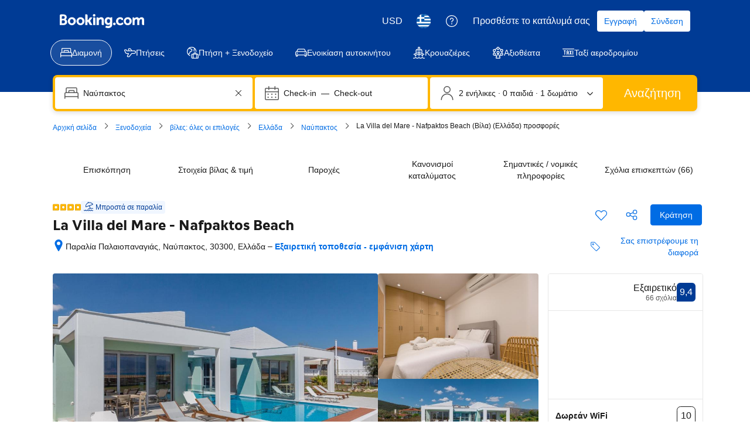

--- FILE ---
content_type: text/html; charset=UTF-8
request_url: https://www.booking.com/hotel/gr/villa-evita-nafpaktos-beach.el.html?aid=2311236&label=el-gr-booking-desktop-fznu24g2eQ8h2gsvElL7jQS653790747253%3Apl%3Ata%3Ap1%3Ap2%3Aac%3Aap%3Aneg%3Afi%3Atikwd-65526620%3Alp9067719%3Ali%3Adec%3Adm&sid=eff4fc50367f93d0747fec0603994f8e&checkin=2023-07-01;checkout=2023-07-02;dest_id=5739744;dest_type=hotel;dist=0;group_adults=2;group_children=0;hapos=1;hpos=1;no_rooms=1;req_adults=2;req_children=0;room1=A%2CA;sb_price_type=total;soh=1;sr_order=popularity;srepoch=1687863318;srpvid=da924ccaf358010d;type=total;ucfs=1&
body_size: 1812
content:
<!DOCTYPE html>
<html lang="en">
<head>
    <meta charset="utf-8">
    <meta name="viewport" content="width=device-width, initial-scale=1">
    <title></title>
    <style>
        body {
            font-family: "Arial";
        }
    </style>
    <script type="text/javascript">
    window.awsWafCookieDomainList = ['booking.com'];
    window.gokuProps = {
"key":"AQIDAHjcYu/GjX+QlghicBgQ/7bFaQZ+m5FKCMDnO+vTbNg96AHqDSf7dyseAvxXfff+th73AAAAfjB8BgkqhkiG9w0BBwagbzBtAgEAMGgGCSqGSIb3DQEHATAeBglghkgBZQMEAS4wEQQMBbAhfC6rywEJSQLoAgEQgDvkSovwKw8drqzo35BraWInANBuiYC/Ydi42ZvWJEuM09r4GJbJcSPceJYTDcFO+WT1lARbyvQfSSoHfg==",
          "iv":"A6x+bgFj1AAAJjhb",
          "context":"WcRuZ3T0NqLUDqptPzCQO0YKonoDNXVz6zJYxDsIOsWEVjXVuq56W8w54v7YA4fZywwuJKPKnCVl6bbeO38tJ188Jomqd/VxEjOAY5CmrRaP19LK2tAViaGhiFZu8Rzt/9WS7E4z6M4X60MtZjDXBgnkjY8yNieVQUkdDpCgXKlKPN/jNY5/wcfR0Lm9+VeJrAmoA714SK6VUL7PuUrStSRQP+jPoBEB4JYEVBT7otSL58NILd1b9x96qm5Nt2XmOQdD7kHqmg8Nob559+w/cIcbGvpgclvjtUt+B548CI4a15mrfRtqkD0ag+OgReEnmR/0e1LwKNqeqL3UQtktAvvB8sbk7JVEmHrPdALadJQVpYs="
};
    </script>
    <script src="https://d8c14d4960ca.337f8b16.us-east-2.token.awswaf.com/d8c14d4960ca/a18a4859af9c/f81f84a03d17/challenge.js"></script>
</head>
<body>
    <div id="challenge-container"></div>
    <script type="text/javascript">
        AwsWafIntegration.saveReferrer();
        AwsWafIntegration.checkForceRefresh().then((forceRefresh) => {
            if (forceRefresh) {
                AwsWafIntegration.forceRefreshToken().then(() => {
                    window.location.reload(true);
                });
            } else {
                AwsWafIntegration.getToken().then(() => {
                    window.location.reload(true);
                });
            }
        });
    </script>
    <noscript>
        <h1>JavaScript is disabled</h1>
        In order to continue, we need to verify that you're not a robot.
        This requires JavaScript. Enable JavaScript and then reload the page.
    </noscript>
</body>
</html>

--- FILE ---
content_type: text/css
request_url: https://cf.bstatic.com/psb/capla/static/css/d5790b7c.857f8901.chunk.css
body_size: 2873
content:
.view360-container{position:relative;touch-action:pan-y;overflow:hidden}.view360-canvas{position:absolute;left:0;top:0;width:100%;height:100%;-ms-user-select:none;user-select:none;-webkit-user-drag:none}.view360-canvas.ctx-lost{text-indent:.001px}.view360-container.is-1by1,.view360-container.is-square{padding-top:100%}.view360-container.is-5by4{padding-top:80%}.view360-container.is-4by3{padding-top:75%}.view360-container.is-3by2{padding-top:66.6666%}.view360-container.is-5by3{padding-top:60%}.view360-container.is-16by9{padding-top:56.25%}.view360-container.is-2by1{padding-top:50%}.view360-container.is-3by1{padding-top:33.3333%}.view360-container.is-4by5{padding-top:125%}.view360-container.is-3by4{padding-top:133.3333%}.view360-container.is-2by3{padding-top:150%}.view360-container.is-3by5{padding-top:166.6666%}.view360-container.is-9by16{padding-top:177.7777%}.view360-container.is-1by2{padding-top:200%}.view360-container.is-1by3{padding-top:300%}.view360-container:-ms-fullscreen{padding-top:0}.view360-container:fullscreen{padding-top:0}.view360-controls{position:absolute;top:0;left:0;width:100%;height:100%;padding:0;margin:0;border:0;pointer-events:none;-ms-user-select:none;user-select:none;-webkit-user-drag:none;z-index:1}.view360-main.view360-vr-presenting .view360-controls{display:none}.view360-controls-float-left,.view360-controls-float-right{position:absolute;display:flex;flex-direction:column}.view360-controls-float-left{left:0;top:0}.view360-controls-float-right{right:0;top:0}.view360-controls-main{position:absolute;bottom:0;left:0;width:100%;opacity:1;transition:none}.view360-controls-main.view360-controls-hidden{opacity:0;transition:opacity .5s}.view360-controls-main.view360-controls-hidden *{pointer-events:none}.view360-controls-main.view360-controls-fixed{opacity:1}.view360-controls-background{width:100%;height:calc(100% + 32px);position:absolute;left:0;bottom:0;background-image:linear-gradient(0deg,#323232,rgba(50,50,50,0))}.view360-controls-background.view360-controls-hidden{display:none}.view360-controls-mid{display:flex;flex-direction:row;position:relative}.view360-controls-left{display:flex;flex:1;justify-content:flex-start;align-items:center;flex-direction:row}.view360-controls-right{display:flex;align-items:center;flex-direction:row}.view360-controls-bottom{display:flex;align-items:center;flex-direction:row}.view360-controls-button{display:inline-block;background-color:transparent;cursor:pointer;border:0;position:relative;background-size:24px 24px;background-origin:content-box;background-repeat:no-repeat;box-sizing:border-box;pointer-events:all;border-radius:20px;transition:opacity .25s;width:40px;height:40px;margin:6px;padding:8px;opacity:.8}.view360-controls-button:hover{opacity:1}.view360-controls-button.view360-controls-vr{background-image:url("data:image/svg+xml;charset=utf-8,%3Csvg xmlns=%27http://www.w3.org/2000/svg%27 width=%2748%27 height=%2748%27 viewBox=%270 0 100 100%27%3E%3Cg fill=%27transparent%27 stroke=%27%23fff%27 stroke-width=%278%27%3E%3Cpath stroke-linecap=%27round%27 stroke-linejoin=%27round%27 d=%27M5 30h90v50H55l-5-10-5 10H5zM5 30l10-20h70l10 20%27/%3E%3Ccircle cx=%2730%27 cy=%2755%27 r=%2710%27/%3E%3Ccircle cx=%2770%27 cy=%2755%27 r=%2710%27/%3E%3C/g%3E%3C/svg%3E")}.view360-controls-button.view360-controls-play{background-image:url("data:image/svg+xml;charset=utf-8,%3Csvg xmlns=%27http://www.w3.org/2000/svg%27 width=%2724%27 height=%2724%27 fill=%27none%27 stroke=%27%23fff%27 stroke-linecap=%27round%27 stroke-linejoin=%27round%27 stroke-width=%272%27%3E%3Cpath stroke=%27none%27 d=%27M0 0h24v24H0z%27/%3E%3Cpath d=%27M7 4v16l13-8z%27/%3E%3C/svg%3E")}.view360-controls-button.view360-controls-pause{background-image:url("data:image/svg+xml;charset=utf-8,%3Csvg xmlns=%27http://www.w3.org/2000/svg%27 width=%2724%27 height=%2724%27 fill=%27none%27 stroke=%27%23fff%27 stroke-linecap=%27round%27 stroke-linejoin=%27round%27 stroke-width=%272%27%3E%3Cpath stroke=%27none%27 d=%27M0 0h24v24H0z%27/%3E%3Crect width=%274%27 height=%2714%27 x=%276%27 y=%275%27 rx=%271%27/%3E%3Crect width=%274%27 height=%2714%27 x=%2714%27 y=%275%27 rx=%271%27/%3E%3C/svg%3E")}.view360-controls-button.view360-controls-unmuted{background-image:url("data:image/svg+xml;charset=utf-8,%3Csvg xmlns=%27http://www.w3.org/2000/svg%27 width=%2724%27 height=%2724%27 fill=%27none%27 stroke=%27%23fff%27 stroke-linecap=%27round%27 stroke-linejoin=%27round%27 stroke-width=%272%27%3E%3Cpath stroke=%27none%27 d=%27M0 0h24v24H0z%27/%3E%3Cpath d=%27M15 8a5 5 0 0 1 0 8M17.7 5a9 9 0 0 1 0 14M6 15H4a1 1 0 0 1-1-1v-4a1 1 0 0 1 1-1h2l3.5-4.5A.8.8 0 0 1 11 5v14a.8.8 0 0 1-1.5.5z%27/%3E%3C/svg%3E")}.view360-controls-button.view360-controls-muted{background-image:url("data:image/svg+xml;charset=utf-8,%3Csvg xmlns=%27http://www.w3.org/2000/svg%27 width=%2724%27 height=%2724%27 fill=%27none%27 stroke=%27%23fff%27 stroke-linecap=%27round%27 stroke-linejoin=%27round%27 stroke-width=%272%27%3E%3Cpath stroke=%27none%27 d=%27M0 0h24v24H0z%27/%3E%3Cpath d=%27M6 15H4a1 1 0 0 1-1-1v-4a1 1 0 0 1 1-1h2l3.5-4.5A.8.8 0 0 1 11 5v14a.8.8 0 0 1-1.5.5zM16 10l4 4m0-4-4 4%27/%3E%3C/svg%3E")}.view360-controls-button.view360-controls-fullscreen{background-image:url("data:image/svg+xml;charset=utf-8,%3Csvg xmlns=%27http://www.w3.org/2000/svg%27 width=%2724%27 height=%2724%27 fill=%27none%27 stroke=%27%23fff%27 stroke-linecap=%27round%27 stroke-linejoin=%27round%27 stroke-width=%272%27%3E%3Cpath stroke=%27none%27 d=%27M0 0h24v24H0z%27/%3E%3Cpath d=%27M4 8V6a2 2 0 0 1 2-2h2M4 16v2a2 2 0 0 0 2 2h2M16 4h2a2 2 0 0 1 2 2v2M16 20h2a2 2 0 0 0 2-2v-2%27/%3E%3C/svg%3E")}.view360-controls-button.view360-controls-fullscreen-exit{background-image:url("data:image/svg+xml;charset=utf-8,%3Csvg xmlns=%27http://www.w3.org/2000/svg%27 width=%2724%27 height=%2724%27 fill=%27none%27 stroke=%27%23fff%27 stroke-linecap=%27round%27 stroke-linejoin=%27round%27 stroke-width=%272%27%3E%3Cpath stroke=%27none%27 d=%27M0 0h24v24H0z%27/%3E%3Cpath d=%27M15 19v-2a2 2 0 0 1 2-2h2M15 5v2a2 2 0 0 0 2 2h2M5 15h2a2 2 0 0 1 2 2v2M5 9h2a2 2 0 0 0 2-2V5%27/%3E%3C/svg%3E")}.view360-controls-button.view360-controls-gyro-enabled{background-image:url("data:image/svg+xml;charset=utf-8,%3Csvg xmlns=%27http://www.w3.org/2000/svg%27 width=%2748%27 height=%2748%27%3E%3Cpath fill=%27%23fff%27 d=%27M22.5 7.6v2.95q-1 .15-1.975.475t-1.875.825L16.5 9.7q1.35-.9 2.875-1.4t3.125-.7m15.35 15.35q-.2 1.6-.7 3.125t-1.4 2.875L33.6 26.8q.5-.9.825-1.875t.475-1.975Zm3.8 20.45L1.3 3.05 3.45.9 43.8 41.25ZM7 41.4q-1.25 0-2.125-.875T4 38.4v-8.6h3v8.6h8.6v3ZM41 13V4.4h-8.6v-3H41q1.25 0 2.125.875T44 4.4V13ZM4 13V4.4q0-.55.2-1.1t.6-1l2.1 2.1V13Zm28.4 28.4v-3h8.5l2.1 2.1q-.4.45-.925.675T41 41.4Zm-21.2-37-3-3h7.4v3ZM44 37.2l-3-3v-4.4h3ZM10.15 22.95h2.95q.5 3.7 3.1 6.3t6.3 3.1v2.95q-4.9-.55-8.35-4t-4-8.35m4-11.35 2.1 2.05q-1.3 1.3-2.1 2.9t-1.05 3.4h-2.95q.25-2.4 1.275-4.525T14.15 11.6M31.8 29.2l2.05 2.1q-1.7 1.7-3.825 2.725T25.5 35.3v-2.95q1.8-.25 3.4-1.05t2.9-2.1M25.5 7.6q4.9.55 8.35 4t4 8.35H34.9q-.5-3.7-3.1-6.3t-6.3-3.1Z%27/%3E%3C/svg%3E")}.view360-controls-button.view360-controls-gyro-disabled{background-image:url("data:image/svg+xml;charset=utf-8,%3Csvg xmlns=%27http://www.w3.org/2000/svg%27 width=%2748%27 height=%2748%27%3E%3Cpath fill=%27%23fff%27 d=%27M7 44q-1.2 0-2.1-.9T4 41v-8.6h3V41h8.6v3ZM4 15.6V7q0-1.2.9-2.1T7 4h8.6v3H7v8.6Zm18.5 22.25q-4.9-.55-8.35-4t-4-8.35h2.95q.5 3.7 3.125 6.3t6.275 3.1ZM10.15 22.5q.55-4.9 4-8.35t8.35-4v2.95q-3.7.5-6.3 3.1t-3.1 6.3Zm13.85 5q-1.45 0-2.475-1.025T20.5 24t1.025-2.475T24 20.5t2.475 1.025T27.5 24t-1.025 2.475T24 27.5m1.5 10.35V34.9q3.7-.5 6.3-3.125t3.1-6.275h2.95q-.55 4.9-4 8.35t-8.35 4m9.4-15.35q-.5-3.7-3.1-6.3t-6.3-3.1v-2.95q4.9.55 8.35 4t4 8.35ZM32.4 44v-3H41v-8.6h3V41q0 1.2-.9 2.1T41 44ZM41 15.6V7h-8.6V4H41q1.2 0 2.1.9T44 7v8.6Z%27/%3E%3C/svg%3E")}.view360-controls-time{display:inline-block;vertical-align:top;white-space:nowrap;color:#fff;font-family:-apple-system,BlinkMacSystemFont,Segoe UI,Roboto,Helvetica,Arial,sans-serif,Apple Color Emoji,Segoe UI Emoji,Segoe UI Symbol;font-weight:400;font-size:14px;z-index:1}.view360-controls-time:first-child{padding:0 16px}.view360-controls-progress{flex:1;width:100%;padding:0 16px;box-sizing:border-box}.view360-controls-progress:not(:first-child){padding-left:0}.view360-controls-bottom .view360-controls-progress{padding-bottom:20px}.view360-controls-volume{display:inline-flex;flex-direction:row;align-items:center;transition:width .25s,background-color .25s;overflow:hidden}.view360-controls-volume:not(:disabled).view360-controls-fixed,.view360-controls-volume:not(:disabled):hover{width:112px}.view360-controls-volume .view360-range{flex:1;height:100%;padding:0}.view360-controls-volume .view360-range .view360-range-track{width:calc(100% - 12px);transform:translateX(-4px)}.view360-controls-volume .view360-controls-button{margin:0;padding:0;width:24px;height:24px;flex-shrink:0}.view360-controls-volume:disabled{opacity:.5;pointer-events:none}.view360-controls-volume:disabled *{pointer-events:none}.view360-controls-pie{width:36px;height:36px;margin:6px;padding:0;border-radius:18px;opacity:.8;pointer-events:all;cursor:pointer;color:#fff;position:relative;transition:opacity .25s}.view360-controls-pie>svg{position:absolute;top:0;left:0;width:100%;height:100%}.view360-controls-pie:hover{opacity:1}.view360-range{position:relative;cursor:pointer;pointer-events:all;display:flex;justify-content:center;align-items:center;touch-action:pan-y}.view360-range:hover .view360-range-thumb{opacity:1}.view360-range-track{width:100%;height:4px;border-radius:4px;position:relative;background-color:hsla(0,0%,90%,.4)}.view360-range-filler,.view360-range-load{position:absolute;left:0;top:0;width:0;height:100%;border-radius:4px}.view360-range-filler{background-color:#fff}.view360-range-load{background-color:#757575}.view360-range-thumb{width:13px;height:13px;position:absolute;top:-5px;left:-6.5px;border-radius:50%;background-color:#fff;box-sizing:border-box;transition:opacity .25s;opacity:0}.view360-range-thumb.view360-controls-fixed{opacity:1}.view360-controls-unavailable{display:none!important}@media screen and (max-width:768px){.view360-controls-button{background-size:18px 18px;width:30px;height:30px;margin:4.5px;padding:6px;border-radius:15px}.view360-controls-volume .view360-controls-button{width:18px;height:18px}.view360-controls-volume:not(:disabled).view360-controls-fixed,.view360-controls-volume:not(:disabled):hover{width:84px}.view360-controls-pie{width:27px;height:27px;margin:4.5px;padding:0;border-radius:13.5px}}.view360-spinner{position:absolute;top:0;left:0;width:100%;height:100%;display:flex;justify-content:center;align-items:center;background-color:rgba(0,0,0,.15)}.view360-spinner-ring{top:0;left:0;padding:0;margin:0;width:64px;height:64px;box-sizing:content-box;background-color:transparent;border-style:solid;border-radius:50%;border-width:10px;border-color:#fff;border-bottom-color:transparent;animation:view360-spin-animation 1.2s linear infinite}@keyframes view360-spin-animation{0%{transform:rotate(0)}to{transform:rotate(1turn)}}.view360-container.view360-vr-presenting{width:100vw;height:100vh;position:fixed;left:0;top:0;z-index:9999}.view360-hotspots{width:100%;height:100%;position:absolute;top:0;left:0;pointer-events:none}.view360-hotspot{pointer-events:none;visibility:hidden;position:absolute;top:0;left:0}.view360-hotspot-visible{visibility:visible;pointer-events:all}
.d8ee407101{background-position:50%;background-size:cover;width:100%;height:100%}
.c61ef86293{width:100%;height:100%}.f7222675d3{width:100%;height:100%}.e555f256e1{width:100%;height:100%}.view360-container{width:100%;height:100%}.b85d04504a{width:100%;height:100%}.dfc61859a4{width:100%;height:100px}.b85d04504a:hover .dfc61859a4,.b03022845a{border:1px solid var(--bui_color_action_border)}

/*# sourceMappingURL=https://istatic.booking.com/internal-static/capla/static/css/d5790b7c.857f8901.chunk.css.map*/

--- FILE ---
content_type: text/css
request_url: https://cf.bstatic.com/psb/capla/static/css/232069f7.c48b51b0.chunk.css
body_size: 433
content:
.b761199210{display:flex;gap:var(--bui_spacing_4x);background-color:var(--bui_color_action_background_alt)}.bbd1400327{transform:unset!important;cursor:pointer}.bbd1400327>span{display:flex;align-items:center}.bbd1400327.f8bfbe211c,.bbd1400327.f8bfbe211c:active,.bbd1400327.f8bfbe211c:focus,.bbd1400327.f8bfbe211c:hover{color:var(--bui_color_constructive_foreground)}.bbd1400327 svg{margin-left:var(--bui_spacing_1x)}
.eb81fe1145{margin-block-start:var(--bui_spacing_4x);margin-block-end:var(--bui_spacing_16x)}

/*# sourceMappingURL=https://istatic.booking.com/internal-static/capla/static/css/232069f7.c48b51b0.chunk.css.map*/